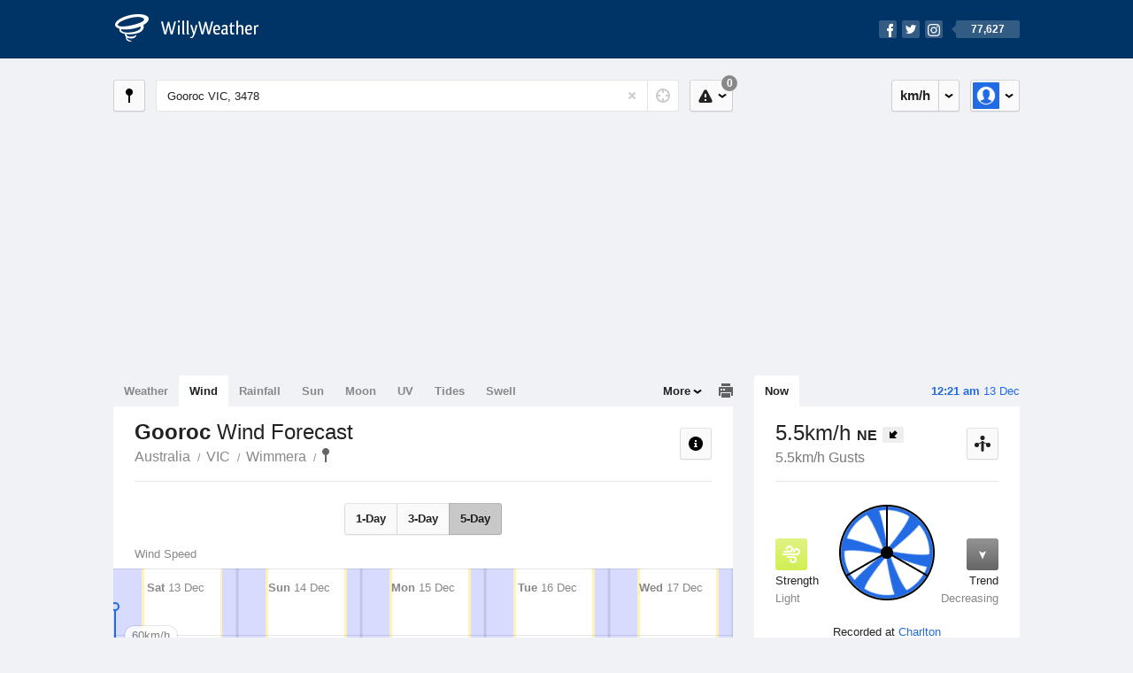

--- FILE ---
content_type: text/html; charset=UTF-8
request_url: https://wind.willyweather.com.au/vic/wimmera/gooroc.html
body_size: 12224
content:
<!doctype html><html lang="en"><head><meta charset="utf-8"><meta name="apple-itunes-app" content="app-id=592978502, app-argument=https://itunes.apple.com/au/app/weather-by-willyweather/id592978502?mt=8&amp;uo=4&amp;at=11lMKC%22"><meta property="og:url" content="https://wind.willyweather.com.au/vic/wimmera/gooroc.html"><link rel="canonical" href="https://wind.willyweather.com.au/vic/wimmera/gooroc.html"/><meta name="description" content="Gooroc wind forecast. Detailed wind speed and wind direction information as well as interactive graphs for winds"/><meta property="og:image" content="https://cdnres.willyweather.com.au/images/facebook.png"><meta property="og:image:secure_url" content="https://cdnres.willyweather.com.au/images/facebook.png"><link href="https://cdnres.willyweather.com.au/compiled/location.1.44.11.css" rel="stylesheet"><meta name="viewport" content="width=device-width,minimum-scale=1.0,maximum-scale=1.0"><link href="https://cdnres.willyweather.com.au/compiled/queries.1.44.11.css" rel="stylesheet"><link href="https://cdnres.willyweather.com.au/images/icons/apple-touch-icon-76.png" sizes="76x76" rel="apple-touch-icon-precomposed"><link href="https://cdnres.willyweather.com.au/images/icons/apple-touch-icon-120.png" sizes="120x120" rel="apple-touch-icon-precomposed"><link href="https://cdnres.willyweather.com.au/images/icons/apple-touch-icon-152.png" sizes="152x152" rel="apple-touch-icon-precomposed"><link href="https://cdnres.willyweather.com.au/images/icons/apple-touch-icon-180.png" sizes="180x180" rel="apple-touch-icon-precomposed"><link href="https://cdnres.willyweather.com.au/images/icons/favicon.ico" rel="icon"><script>
            ww = {data: {}};
            ww.isPrem = true ;
                            ww.weatherType = {code: 'wind'};
                    </script><script>
    ww.utcTimestamp = 1765545702000;
    ww.pageType = 'location';
    ww.cdn1Url = 'https://cdnres.willyweather.com.au';
    ww.location = {"id":12251,"name":"Gooroc","postcode":"3478","lat":-36.4671,"lng":143.2021,"state":"VIC","region":"Wimmera","typeId":22,"timeZoneOffset":39600};
    ww.data.weatherTargeting = {"obsWind":5,"obsTemp":24,"rainLstHr":0,"rainToday":0,"precisNextHr":"thunderstorm","swellMorn1":null,"swellAftr1":null,"swellMorn2":null,"swellAftr2":null,"windMorn1":9,"windAftr1":16,"windMorn2":18,"windAftr2":26,"precis1":"thunderstorm","precis2":"partly-cloudy","minTemp1":19,"maxTemp1":33,"minTemp2":11,"maxTemp2":26,"maxUv1":11,"maxUv2":12}</script><script>
            var gaDim = {pageType: ww.pageType};
            if (ww.weatherType) gaDim.weatherType = ww.weatherType.code;
            if (ww.location) {
                if (ww.location.state) gaDim.state = ww.location.state;
                if (ww.location.region) gaDim.region = ww.location.region;
                if (ww.location.name) {
                    gaDim.name = ww.location.name;
                    gaDim.postcode = ww.location.postcode;
                    gaDim.locationType = ww.location.typeId.toString();
                }
            }

            dataLayer = [gaDim];
        </script><title>Gooroc Wind Forecast, VIC 3478 - WillyWeather</title></head><body class="wind-view location-view minimal" data-locale="en_AU"><script>(function(w,d,s,l,i){w[l]=w[l]||[];w[l].push({'gtm.start':
                new Date().getTime(),event:'gtm.js'});var f=d.getElementsByTagName(s)[0],
                j=d.createElement(s),dl=l!='dataLayer'?'&l='+l:'';j.async=true;j.src=
                '//www.googletagmanager.com/gtm.js?id='+i+dl;f.parentNode.insertBefore(j,f);
            })(window,document,'script','dataLayer','GTM-54MN4R');
        </script><header class="super-header"><section class="hero-bar"><a href="/" class="logo" aria-label="WillyWeather Logo"><i class="icon"></i><span>WillyWeather</span></a><nav class="fly-out social"><a data-hint="Follow Us"><span class="count">77,627</span><i class="facebook"></i><i class="twitter"></i><i class="instagram"></i></a><div class="fly-out-contents"></div></nav></section></header><section class="wrapper"><div class="global-tools"><nav class="fly-out measurements"><a class="cycle button" data-hint="Cycle Units" >&nbsp;&nbsp;</a><a class="button" data-hint="Unit Settings"><i class="icon"></i></a><div class="fly-out-contents"><header><h2>Unit Settings</h2><h3>Measurement preferences are saved</h3></header><ul><li><select name="t" data-weathertype="weather" data-labels="&deg;C,&deg;F"><option selected value="c">Celsius</option><option value="f">Fahrenheit</option></select><label>Temperature</label></li><li><select name="rpm" data-weathertype="rainfall" data-labels="mm,in,pts"><option selected value="mm">mm</option><option value="in">inches</option><option value="pts">points</option></select><label>Rainfall</label></li><li><select name="sh" data-weathertype="swell" data-labels="m,ft"><option selected value="m">metres</option><option value="ft">feet</option></select><label>Swell Height</label></li><li><select name="th" data-weathertype="tides" data-labels="m,ft"><option selected value="m">metres</option><option value="ft">feet</option></select><label>Tide Height</label></li><li><select name="ws" data-weathertype="wind" data-labels="km/h,mph,m/s,knots"><option selected value="km/h">km/h</option><option value="mph">mph</option><option value="m/s">m/s</option><option value="knots">knots</option></select><label>Wind Speed</label></li><li><select name="d"><option selected value="km">kilometres</option><option value="miles">miles</option></select><label>Distance</label></li><li><select name="p"><option value="hpa">hPa</option><option value="mmhg">mmHg</option><option value="inhg">inHg</option><option value="psi">psi</option><option value="millibars">millibars</option></select><label>Pressure</label></li><li><select name="rh" data-labels="m,ft"><option selected value="m">metres</option><option value="ft">feet</option></select><label>River Height</label></li></ul></div></nav><nav class="fly-out account"><a class="button" data-hint="Account"><img src="https://cdnres.willyweather.com.au/images/gravatar.png" width="30" height="30" alt="Profile Picture"></a><div class="fly-out-contents"></div></nav></div><section class="location-bar"><a class="button close-locations" data-hint="View Locations Map" data-closest-station-modal-trigger data-closest-point-modal-mode="locations"><i class="icon"></i></a><form method="get" action="/search/search.html" class="search empty" autocomplete="off"><input type="search" name="query" placeholder="Enter Location or Postcode" value="Gooroc VIC, 3478" aria-label="Enter Location or Postcode"><a class="current-location" data-hint="Use Current Location"><span class="icon"></span></a><i class="activity-indicator"></i><button type="reset" aria-label="Reset"></button><div class="fly-out-contents results"></div></form><nav class="fly-out warnings"><a data-hint="Warnings" class="button"><i class="icon"><b class="badge">0</b></i></a><div class="fly-out-contents"></div><script>
        ww.data.warningsSummary = {areaType: 'location', id: 12251};
    </script></nav></section><figure class="ad ad-billboard" data-ad-type="billboard"></figure><section class="content"><aside class="secondary-focus"><time class="location-time"><strong class="time"></strong>&nbsp;<span class="date"></span></time><nav class="tabs"><section><a class="current" data-target="wind-spinner">Now</a></section></nav><section class="block wind-spinner"><header><h1 data-unit="km/h" data-wind-speed="1">
            5.5km/h            <strong>NE</strong><i class="direction direction-ne"></i></h1><h2>5.5km/h Gusts</h2><a class="button close-stations" data-hint="View Weather Stations Map" data-closest-station-modal-trigger data-closest-point-modal-mode="weather-stations" data-default-climate-variable-code="wind-speed"><svg class="ui-icon" viewBox="0 0 20 20" xmlns="http://www.w3.org/2000/svg"><title>icon/icon-black/weather-station</title><g fill-rule="evenodd"><circle cx="3.5" cy="11.5" r="2.5"/><circle cx="10" cy="3.5" r="2.5"/><circle cx="16.5" cy="11.5" r="2.5"/><rect x="8.5" y="7" width="3" height="12" rx="1.5"/><path d="M2.07 11.267L9.08 8l.422.906-7.006 3.268zM17.928 11.267L10.923 8l-.423.907 7.006 3.267z"/></g></svg></a></header><span class="data-bit key-light"><i class="icon"></i><h3>Strength</h3><h4>Light</h4></span><span class="data-bit trending-down"><i class="icon"></i><h3>Trend</h3><h4>Decreasing</h4></span><figure><b class="wind-blade" data-unit="1.54"></b><b class="wind-shield"></b></figure><p class="toggle-data-sources no-toggle"><span>
                            Recorded at <a href="https://www.willyweather.com.au/climate/weather-stations/94839.html?superGraph=plots:wind-speed">Charlton</a></span><time>Updated 11 mins ago (23.4km away)</time></p><script>
        ww.data.observational = {target: '.wind-spinner', template: 'wind', location: ww.location};
    </script></section><figure class="ad block ad-mrec ad-mrec1" data-ad-type="mrec1"><a class="cta nudge" href="https://www.willyweather.com.au/account/register.html">Get WillyWeather+ to remove ads</a></figure><section class="block extremes nation-level" data-expanding-module="extremes"><header><a class="cta toggle" data-view-more-button
           data-view-more-text="View More"
           data-view-less-text="View Less">View More</a><h2>Real-Time Extremes</h2></header><nav class="sub-tabs full"><a class="button" data-areatype="nation">Nation</a><a class="button" data-areatype="state" data-value="VIC">State</a><a class="button" data-areatype="region" data-value="Wimmera">Region</a></nav><ul class="icon-list"><li class="extreme-hottest"><a href="https://www.willyweather.com.au/climate/weather-stations/94316.html?superGraph=plots:temperature"><i class="icon"></i><h3>Hottest <span class="data">37.8 &deg;C</span></h3><span>Paraburdoo Airport, WA</span></a></li><li class="extreme-coldest"><a href="https://www.willyweather.com.au/climate/weather-stations/94915.html?superGraph=plots:temperature"><i class="icon"></i><h3>Coldest <span class="data">5.7 &deg;C</span></h3><span>Perisher Valley, NSW</span></a></li><li class="extreme-windiest"><a href="https://www.willyweather.com.au/climate/weather-stations/95979.html?superGraph=plots:wind-speed"><i class="icon"></i><h3>Windiest <span class="data">59.3km/h</span></h3><span>Kunanyi (Mount Wellington), TAS</span></a></li><li class="extreme-wettest"><a href="https://www.willyweather.com.au/climate/weather-stations/94128.html?superGraph=plots:rainfall"><i class="icon"></i><h3>Wettest (Last Hour) <span class="data">41.2mm</span></h3><span>Douglas River, NT</span></a></li><li class="secondary hidden extreme-most-humid"><a href="https://www.willyweather.com.au/climate/weather-stations/95729.html?superGraph=plots:humidity"><i class="icon"></i><h3>Most Humid <span class="data">100%</span></h3><span>Coffs Harbour Airport, NSW</span></a></li><li class="secondary hidden extreme-least-humid"><a href="https://www.willyweather.com.au/climate/weather-stations/94316.html?superGraph=plots:humidity"><i class="icon"></i><h3>Least Humid <span class="data">11%</span></h3><span>Paraburdoo Airport, WA</span></a></li><li class="secondary hidden extreme-highest-pressure"><a href="https://www.willyweather.com.au/climate/weather-stations/94913.html?superGraph=plots:pressure"><i class="icon"></i><h3>Highest Pressure <span class="data">1026 hPa</span></h3><span>Gelantipy, VIC</span></a></li><li class="secondary hidden extreme-lowest-pressure"><a href="https://www.willyweather.com.au/climate/weather-stations/WW000005.html?superGraph=plots:pressure"><i class="icon"></i><h3>Lowest Pressure <span class="data">925 hPa</span></h3><span>Dorrigo, NSW</span></a></li></ul><script>
        ww.data.observationalExtremes = {areaType: 'nation', state: 'VIC', region: 'Wimmera'};
    </script></section><section class="block news"><header><a class="cta" href="//www.willyweather.com.au/news.html">All News</a><h2>Australia Weather News</h2></header><ul><li><a href="//www.willyweather.com.au/news/205294/hailstorm+batters+western+nsw+as+homes+destroyed+in+bushfire.html" data-image="https://cdnmaps.willyweather.com.au/news/106134570.jpg"><time>        14h ago</time>
                                        Hailstorm batters western NSW as homes destroyed in bushfire
                                                                                    <p>Hailstorms have damaged homes in parts of western NSW as the cost of nearby bushfires continues to mount. </p></a></li><li><a href="//www.willyweather.com.au/news/205295/bureau+of+meteorology+makes+major+changes+to+%2496.5m+website+after+refresh+backlash.html"><time>        1d ago</time>
                                        Bureau of Meteorology makes major changes to $96.5m website after refresh backlash
                                                                            </a></li><li><a href="//www.willyweather.com.au/news/205296/tasmania%27s+bushfires+may+be+an+indication+of+what%27s+to+come+this+summer.html"><time>        1d ago</time>
                                        Tasmania&#039;s bushfires may be an indication of what&#039;s to come this summer
                                                                            </a></li></ul></section><figure class="ad block ad-mrec ad-mrec2" data-ad-type="mrec2"><a class="cta nudge" href="https://www.willyweather.com.au/account/register.html">Get WillyWeather+ to remove ads</a></figure><section class="block trends" data-expanding-module="trends"><header><a class="cta toggle" data-view-more-button data-view-more-text="View More" data-view-less-text="View Less">View More</a><h2>Trending Locations</h2></header><ul><li><a href="https://wind.willyweather.com.au/wa/perth/perth.html">
                                        Perth, WA 6000                </a></li><li><a href="https://wind.willyweather.com.au/vic/melbourne/melbourne.html">
                                        Melbourne, VIC 3000                </a></li><li><a href="https://wind.willyweather.com.au/sa/eyre-peninsula/port-lincoln.html">
                                        Port Lincoln, SA 5606                </a></li><li class="secondary hidden"><a href="https://wind.willyweather.com.au/nsw/sydney/sydney.html">
                                        Sydney, NSW 2000                </a></li><li class="secondary hidden"><a href="https://wind.willyweather.com.au/sa/adelaide/adelaide.html">
                                        Adelaide, SA 5000                </a></li><li class="secondary hidden"><a href="https://wind.willyweather.com.au/wa/perth/rottnest-island.html">
                                        Rottnest Island, WA 6161                </a></li><li class="secondary hidden"><a href="https://wind.willyweather.com.au/tas/hobart/hobart.html">
                                        Hobart, TAS 7000                </a></li><li class="secondary hidden"><a href="https://wind.willyweather.com.au/wa/midwest/geraldton.html">
                                        Geraldton, WA 6530                </a></li><li class="secondary hidden"><a href="https://wind.willyweather.com.au/wa/perth/garden-island.html">
                                        Garden Island, WA 6168                </a></li><li class="secondary hidden"><a href="https://wind.willyweather.com.au/wa/peel/mandurah.html">
                                        Mandurah, WA 6210                </a></li></ul></section></aside><main class="primary-focus"><nav class="tabs"><section class="primary-tabs"><a href="//www.willyweather.com.au/vic/wimmera/gooroc.html">Weather</a><a href="//wind.willyweather.com.au/vic/wimmera/gooroc.html">Wind</a><a href="//rainfall.willyweather.com.au/vic/wimmera/gooroc.html">Rainfall</a><a href="//sunrisesunset.willyweather.com.au/vic/wimmera/gooroc.html">Sun</a><a href="//moonphases.willyweather.com.au/vic/wimmera/gooroc.html">Moon</a><a href="//uv.willyweather.com.au/vic/wimmera/gooroc.html">UV</a><a href="//tides.willyweather.com.au/vic/wimmera/gooroc.html">Tides</a><a href="//swell.willyweather.com.au/vic/wimmera/gooroc.html">Swell</a></section><a class="print-tool" data-hint="Printable Overview" data-modal="overview"></a><section class="more-tabs fly-out"><a>More</a><div class="fly-out-contents"><ul><li class="hidden" data-hidden="1"><a href="//www.willyweather.com.au/vic/wimmera/gooroc.html">Weather</a></li><li class="hidden" data-hidden="1"><a href="//wind.willyweather.com.au/vic/wimmera/gooroc.html">Wind</a></li><li class="hidden" data-hidden="1"><a href="//rainfall.willyweather.com.au/vic/wimmera/gooroc.html">Rainfall</a></li><li class="hidden" data-hidden="1"><a href="//sunrisesunset.willyweather.com.au/vic/wimmera/gooroc.html">Sun</a></li><li class="hidden" data-hidden="1"><a href="//moonphases.willyweather.com.au/vic/wimmera/gooroc.html">Moon</a></li><li class="hidden" data-hidden="1"><a href="//uv.willyweather.com.au/vic/wimmera/gooroc.html">UV</a></li><li class="hidden" data-hidden="1"><a href="//tides.willyweather.com.au/vic/wimmera/gooroc.html">Tides</a></li><li class="hidden" data-hidden="1"><a href="//swell.willyweather.com.au/vic/wimmera/gooroc.html">Swell</a></li><li><a href="//www.willyweather.com.au/cameras.html" data-link="cameras" >Cameras</a></li><li><a href="//www.willyweather.com.au/climate/weather-stations.html" data-link="weather-stations">Weather Stations</a></li><li><a href="//www.willyweather.com.au/news.html">Weather News</a></li><li><a href="//www.willyweather.com.au/warnings.html">Warnings</a></li><li><a href="//www.willyweather.com.au/maps.html" data-link="maps">Maps</a></li><li><a href="//www.willyweather.com.au/graphs.html" data-link="graphs">Graphs</a></li></ul></div></section></nav><article class="view"><header class="view-header"><nav class="tools stacked-buttons"><a class="button help-info" data-hint="Help and Info"><i class="icon"></i></a></nav><h1>Gooroc        <em> Wind Forecast</em></h1><ul class="breadcrumbs"><li><a href="/">Australia</a></li><li><a href="/vic.html">VIC</a></li><li><a href="/vic/wimmera.html">Wimmera</a></li><li class="final-point"><a href="/vic/wimmera/gooroc.html">Gooroc</a></li></ul></header><nav class="sub-tabs"><a class="button" data-outlook="1">1-Day</a><a class="button" data-outlook="3">3-Day</a><a class="button" data-outlook="5">5-Day</a></nav><div class="extra-tools"><section><a data-hint="Go to Current Time" class="button current-time hidden"><i class="icon"></i></a></section></div><div class="plot-titles"><section class="plot-secondary"></section><section class="plot-primary"></section></div><figure id="" class="graph super-graph animate loading"><nav class="flippers"><a class="back"></a><a class="forward"></a></nav></figure><form><fieldset class="legend-list graph-legend" data-series="active"><legend>
            Graph Plots
            <a href="https://www.willyweather.com.au/graphs.html?graph=outlook:1,location:12251,series=order:0,id:sunrisesunset,type:forecast,series=order:1,id:wind,type:forecast,series=order:3,id:wind,type:observational" class="cta" alt="wind forecast graph">Open in Graphs</a></legend><ul class="icon-list options simple"><li data-id="wind" data-type="forecast" data-name="Wind Speed"><label><input type="checkbox" aria-labelledby="graph-plot-primary-label"><i class="icon"><svg height="24px" width="84px"><g><rect height="4" width="84" y="10" x="0"/></g><g fill-rule="evenodd" fill="none" stroke-width="1" stroke="none"><path fill="#fff" stroke="#000" d="M40,21 L40,12 L35,12 L42.5,3 L50,12 L45,12 L45,21 L40,21 Z"/></g></svg></i></label><h3 id="graph-plot-primary-label">
                    Wind Forecast <em>Bureau of Meteorology</em></h3></li><li data-id="wind" data-type="observational" data-name="Wind Speed"><label><input type="checkbox" aria-labelledby="graph-plot-secondary-label"><i class="icon"><svg height="24px" width="84px"><g><rect height="4" width="84" y="10" x="0"/></g><g fill-rule="evenodd" fill="none" stroke-width="1" stroke="none"><path fill="#fff" stroke="#000" d="M40,21 L40,12 L35,12 L42.5,3 L50,12 L45,12 L45,21 L40,21 Z"/></g></svg></i></label><h3 id="graph-plot-secondary-label">Wind Real-Time <em></em></h3></li></ul></fieldset><script>
        ww.data.graphs = [{view: {target: '.view'},
                            graph: {config: {target: '.super-graph',
                                            timestamp: ww.utcTimestamp,
                                            timeZoneOffset: ww.location.timeZoneOffset,
                                            outlook: 5,
                                            series: [{
                                                id: 'wind', type: 'forecast'
                                            }, {
                                                id: 'wind', type: 'observational'
                                            }, {
                                                id: 'sunrisesunset', type: 'forecast'
                                            }]
                                    },
                            data: {"forecastGraphs":{"wind":{"dataConfig":{"series":{"config":{"id":"wind","color":"#0094F8","lineWidth":2,"lineFill":false,"lineRenderer":"StraightLineRenderer","showPoints":true,"pointRenderer":"ArrowPointRenderer","pointFormatter":"DirectionPointFormatter"},"yAxisDataMin":7.9,"yAxisDataMax":28.8,"yAxisMin":0,"yAxisMax":80,"groups":[{"dateTime":1765584000,"points":[{"x":1765584000,"y":12.6,"direction":56,"directionText":"NE","description":"gentle","pointStyle":{"fill":"#a5de37","stroke":"#638521"}},{"x":1765587600,"y":14,"direction":53,"directionText":"NE","description":"gentle","pointStyle":{"fill":"#a5de37","stroke":"#638521"}},{"x":1765591200,"y":10.8,"direction":66,"directionText":"ENE","description":"light","pointStyle":{"fill":"#d1ef51","stroke":"#7d8f30"}},{"x":1765594800,"y":9.4,"direction":59,"directionText":"ENE","description":"light","pointStyle":{"fill":"#d1ef51","stroke":"#7d8f30"}},{"x":1765598400,"y":9.7,"direction":53,"directionText":"NE","description":"light","pointStyle":{"fill":"#d1ef51","stroke":"#7d8f30"}},{"x":1765602000,"y":10.1,"direction":42,"directionText":"NE","description":"light","pointStyle":{"fill":"#d1ef51","stroke":"#7d8f30"}},{"x":1765605600,"y":9,"direction":34,"directionText":"NE","description":"light","pointStyle":{"fill":"#d1ef51","stroke":"#7d8f30"}},{"x":1765609200,"y":9,"direction":31,"directionText":"NNE","description":"light","pointStyle":{"fill":"#d1ef51","stroke":"#7d8f30"}},{"x":1765612800,"y":9.7,"direction":24,"directionText":"NNE","description":"light","pointStyle":{"fill":"#d1ef51","stroke":"#7d8f30"}},{"x":1765616400,"y":10.4,"direction":36,"directionText":"NE","description":"light","pointStyle":{"fill":"#d1ef51","stroke":"#7d8f30"}},{"x":1765620000,"y":15.5,"direction":12,"directionText":"NNE","description":"gentle","pointStyle":{"fill":"#a5de37","stroke":"#638521"}},{"x":1765623600,"y":17.3,"direction":8,"directionText":"N","description":"gentle","pointStyle":{"fill":"#a5de37","stroke":"#638521"}},{"x":1765627200,"y":20.2,"direction":353,"directionText":"N","description":"moderate","pointStyle":{"fill":"#48ad00","stroke":"#2b6700"}},{"x":1765630800,"y":21.2,"direction":343,"directionText":"NNW","description":"moderate","pointStyle":{"fill":"#48ad00","stroke":"#2b6700"}},{"x":1765634400,"y":15.5,"direction":333,"directionText":"NNW","description":"gentle","pointStyle":{"fill":"#a5de37","stroke":"#638521"}},{"x":1765638000,"y":15.1,"direction":323,"directionText":"NW","description":"gentle","pointStyle":{"fill":"#a5de37","stroke":"#638521"}},{"x":1765641600,"y":15.1,"direction":311,"directionText":"NW","description":"gentle","pointStyle":{"fill":"#a5de37","stroke":"#638521"}},{"x":1765645200,"y":15.1,"direction":299,"directionText":"WNW","description":"gentle","pointStyle":{"fill":"#a5de37","stroke":"#638521"}},{"x":1765648800,"y":17.3,"direction":296,"directionText":"WNW","description":"gentle","pointStyle":{"fill":"#a5de37","stroke":"#638521"}},{"x":1765652400,"y":16.2,"direction":292,"directionText":"WNW","description":"gentle","pointStyle":{"fill":"#a5de37","stroke":"#638521"}},{"x":1765656000,"y":15.8,"direction":291,"directionText":"WNW","description":"gentle","pointStyle":{"fill":"#a5de37","stroke":"#638521"}},{"x":1765659600,"y":14,"direction":274,"directionText":"W","description":"gentle","pointStyle":{"fill":"#a5de37","stroke":"#638521"}},{"x":1765663200,"y":15.5,"direction":227,"directionText":"SW","description":"gentle","pointStyle":{"fill":"#a5de37","stroke":"#638521"}},{"x":1765666800,"y":15.8,"direction":201,"directionText":"SSW","description":"gentle","pointStyle":{"fill":"#a5de37","stroke":"#638521"}}]},{"dateTime":1765670400,"points":[{"x":1765670400,"y":13.3,"direction":207,"directionText":"SSW","description":"gentle","pointStyle":{"fill":"#a5de37","stroke":"#638521"}},{"x":1765674000,"y":11.9,"direction":221,"directionText":"SW","description":"light","pointStyle":{"fill":"#d1ef51","stroke":"#7d8f30"}},{"x":1765677600,"y":10.8,"direction":226,"directionText":"SW","description":"light","pointStyle":{"fill":"#d1ef51","stroke":"#7d8f30"}},{"x":1765681200,"y":11.9,"direction":232,"directionText":"SW","description":"light","pointStyle":{"fill":"#d1ef51","stroke":"#7d8f30"}},{"x":1765684800,"y":14.4,"direction":238,"directionText":"WSW","description":"gentle","pointStyle":{"fill":"#a5de37","stroke":"#638521"}},{"x":1765688400,"y":16.6,"direction":243,"directionText":"WSW","description":"gentle","pointStyle":{"fill":"#a5de37","stroke":"#638521"}},{"x":1765692000,"y":17.3,"direction":242,"directionText":"WSW","description":"gentle","pointStyle":{"fill":"#a5de37","stroke":"#638521"}},{"x":1765695600,"y":18.7,"direction":241,"directionText":"WSW","description":"gentle","pointStyle":{"fill":"#a5de37","stroke":"#638521"}},{"x":1765699200,"y":24.1,"direction":239,"directionText":"WSW","description":"moderate","pointStyle":{"fill":"#48ad00","stroke":"#2b6700"}},{"x":1765702800,"y":24.5,"direction":242,"directionText":"WSW","description":"moderate","pointStyle":{"fill":"#48ad00","stroke":"#2b6700"}},{"x":1765706400,"y":26.6,"direction":244,"directionText":"WSW","description":"moderate","pointStyle":{"fill":"#48ad00","stroke":"#2b6700"}},{"x":1765710000,"y":27.4,"direction":245,"directionText":"WSW","description":"moderate","pointStyle":{"fill":"#48ad00","stroke":"#2b6700"}},{"x":1765713600,"y":28.8,"direction":242,"directionText":"WSW","description":"fresh","pointStyle":{"fill":"#0ec1f2","stroke":"#087391"}},{"x":1765717200,"y":28.4,"direction":239,"directionText":"WSW","description":"moderate","pointStyle":{"fill":"#48ad00","stroke":"#2b6700"}},{"x":1765720800,"y":28.4,"direction":235,"directionText":"SW","description":"moderate","pointStyle":{"fill":"#48ad00","stroke":"#2b6700"}},{"x":1765724400,"y":28.4,"direction":231,"directionText":"SW","description":"moderate","pointStyle":{"fill":"#48ad00","stroke":"#2b6700"}},{"x":1765728000,"y":28.4,"direction":226,"directionText":"SW","description":"moderate","pointStyle":{"fill":"#48ad00","stroke":"#2b6700"}},{"x":1765731600,"y":28.1,"direction":221,"directionText":"SW","description":"moderate","pointStyle":{"fill":"#48ad00","stroke":"#2b6700"}},{"x":1765735200,"y":27.7,"direction":213,"directionText":"SSW","description":"moderate","pointStyle":{"fill":"#48ad00","stroke":"#2b6700"}},{"x":1765738800,"y":26.3,"direction":204,"directionText":"SSW","description":"moderate","pointStyle":{"fill":"#48ad00","stroke":"#2b6700"}},{"x":1765742400,"y":24.8,"direction":196,"directionText":"SSW","description":"moderate","pointStyle":{"fill":"#48ad00","stroke":"#2b6700"}},{"x":1765746000,"y":22,"direction":192,"directionText":"SSW","description":"moderate","pointStyle":{"fill":"#48ad00","stroke":"#2b6700"}},{"x":1765749600,"y":20.5,"direction":189,"directionText":"S","description":"moderate","pointStyle":{"fill":"#48ad00","stroke":"#2b6700"}},{"x":1765753200,"y":19.1,"direction":186,"directionText":"S","description":"gentle","pointStyle":{"fill":"#a5de37","stroke":"#638521"}}]},{"dateTime":1765756800,"points":[{"x":1765756800,"y":16.9,"direction":188,"directionText":"S","description":"gentle","pointStyle":{"fill":"#a5de37","stroke":"#638521"}},{"x":1765760400,"y":15.1,"direction":191,"directionText":"S","description":"gentle","pointStyle":{"fill":"#a5de37","stroke":"#638521"}},{"x":1765764000,"y":13.7,"direction":193,"directionText":"SSW","description":"gentle","pointStyle":{"fill":"#a5de37","stroke":"#638521"}},{"x":1765767600,"y":11.9,"direction":197,"directionText":"SSW","description":"light","pointStyle":{"fill":"#d1ef51","stroke":"#7d8f30"}},{"x":1765771200,"y":11.5,"direction":201,"directionText":"SSW","description":"light","pointStyle":{"fill":"#d1ef51","stroke":"#7d8f30"}},{"x":1765774800,"y":10.4,"direction":204,"directionText":"SSW","description":"light","pointStyle":{"fill":"#d1ef51","stroke":"#7d8f30"}},{"x":1765778400,"y":11.2,"direction":202,"directionText":"SSW","description":"light","pointStyle":{"fill":"#d1ef51","stroke":"#7d8f30"}},{"x":1765782000,"y":12.6,"direction":199,"directionText":"SSW","description":"gentle","pointStyle":{"fill":"#a5de37","stroke":"#638521"}},{"x":1765785600,"y":17.6,"direction":196,"directionText":"SSW","description":"gentle","pointStyle":{"fill":"#a5de37","stroke":"#638521"}},{"x":1765789200,"y":18,"direction":195,"directionText":"SSW","description":"gentle","pointStyle":{"fill":"#a5de37","stroke":"#638521"}},{"x":1765792800,"y":19.8,"direction":194,"directionText":"SSW","description":"moderate","pointStyle":{"fill":"#48ad00","stroke":"#2b6700"}},{"x":1765796400,"y":18.7,"direction":193,"directionText":"SSW","description":"gentle","pointStyle":{"fill":"#a5de37","stroke":"#638521"}},{"x":1765800000,"y":19.4,"direction":193,"directionText":"SSW","description":"gentle","pointStyle":{"fill":"#a5de37","stroke":"#638521"}},{"x":1765803600,"y":19.4,"direction":193,"directionText":"SSW","description":"gentle","pointStyle":{"fill":"#a5de37","stroke":"#638521"}},{"x":1765807200,"y":19.4,"direction":193,"directionText":"SSW","description":"gentle","pointStyle":{"fill":"#a5de37","stroke":"#638521"}},{"x":1765810800,"y":20.2,"direction":191,"directionText":"S","description":"moderate","pointStyle":{"fill":"#48ad00","stroke":"#2b6700"}},{"x":1765814400,"y":20.5,"direction":189,"directionText":"S","description":"moderate","pointStyle":{"fill":"#48ad00","stroke":"#2b6700"}},{"x":1765818000,"y":20.9,"direction":187,"directionText":"S","description":"moderate","pointStyle":{"fill":"#48ad00","stroke":"#2b6700"}},{"x":1765821600,"y":21.6,"direction":182,"directionText":"S","description":"moderate","pointStyle":{"fill":"#48ad00","stroke":"#2b6700"}},{"x":1765825200,"y":22,"direction":177,"directionText":"S","description":"moderate","pointStyle":{"fill":"#48ad00","stroke":"#2b6700"}},{"x":1765828800,"y":20.9,"direction":172,"directionText":"S","description":"moderate","pointStyle":{"fill":"#48ad00","stroke":"#2b6700"}},{"x":1765832400,"y":18.4,"direction":170,"directionText":"S","description":"gentle","pointStyle":{"fill":"#a5de37","stroke":"#638521"}},{"x":1765836000,"y":18,"direction":168,"directionText":"SSE","description":"gentle","pointStyle":{"fill":"#a5de37","stroke":"#638521"}},{"x":1765839600,"y":17.3,"direction":166,"directionText":"SSE","description":"gentle","pointStyle":{"fill":"#a5de37","stroke":"#638521"}}]},{"dateTime":1765843200,"points":[{"x":1765843200,"y":16.2,"direction":165,"directionText":"SSE","description":"gentle","pointStyle":{"fill":"#a5de37","stroke":"#638521"}},{"x":1765846800,"y":15.1,"direction":164,"directionText":"SSE","description":"gentle","pointStyle":{"fill":"#a5de37","stroke":"#638521"}},{"x":1765850400,"y":14.4,"direction":163,"directionText":"SSE","description":"gentle","pointStyle":{"fill":"#a5de37","stroke":"#638521"}},{"x":1765854000,"y":13.7,"direction":163,"directionText":"SSE","description":"gentle","pointStyle":{"fill":"#a5de37","stroke":"#638521"}},{"x":1765857600,"y":14,"direction":164,"directionText":"SSE","description":"gentle","pointStyle":{"fill":"#a5de37","stroke":"#638521"}},{"x":1765861200,"y":13.7,"direction":165,"directionText":"SSE","description":"gentle","pointStyle":{"fill":"#a5de37","stroke":"#638521"}},{"x":1765864800,"y":13.7,"direction":162,"directionText":"SSE","description":"gentle","pointStyle":{"fill":"#a5de37","stroke":"#638521"}},{"x":1765868400,"y":14,"direction":159,"directionText":"SSE","description":"gentle","pointStyle":{"fill":"#a5de37","stroke":"#638521"}},{"x":1765872000,"y":18,"direction":154,"directionText":"SSE","description":"gentle","pointStyle":{"fill":"#a5de37","stroke":"#638521"}},{"x":1765875600,"y":16.9,"direction":148,"directionText":"SSE","description":"gentle","pointStyle":{"fill":"#a5de37","stroke":"#638521"}},{"x":1765879200,"y":17.3,"direction":142,"directionText":"SE","description":"gentle","pointStyle":{"fill":"#a5de37","stroke":"#638521"}},{"x":1765882800,"y":15.1,"direction":135,"directionText":"SE","description":"gentle","pointStyle":{"fill":"#a5de37","stroke":"#638521"}},{"x":1765886400,"y":13.7,"direction":134,"directionText":"SE","description":"gentle","pointStyle":{"fill":"#a5de37","stroke":"#638521"}},{"x":1765890000,"y":12.6,"direction":133,"directionText":"SE","description":"gentle","pointStyle":{"fill":"#a5de37","stroke":"#638521"}},{"x":1765893600,"y":11.9,"direction":133,"directionText":"SE","description":"light","pointStyle":{"fill":"#d1ef51","stroke":"#7d8f30"}},{"x":1765897200,"y":12.2,"direction":132,"directionText":"SE","description":"light","pointStyle":{"fill":"#d1ef51","stroke":"#7d8f30"}},{"x":1765900800,"y":12.6,"direction":131,"directionText":"SE","description":"gentle","pointStyle":{"fill":"#a5de37","stroke":"#638521"}},{"x":1765904400,"y":12.2,"direction":131,"directionText":"SE","description":"light","pointStyle":{"fill":"#d1ef51","stroke":"#7d8f30"}},{"x":1765908000,"y":13.7,"direction":129,"directionText":"SE","description":"gentle","pointStyle":{"fill":"#a5de37","stroke":"#638521"}},{"x":1765911600,"y":14,"direction":127,"directionText":"SE","description":"gentle","pointStyle":{"fill":"#a5de37","stroke":"#638521"}},{"x":1765915200,"y":13.3,"direction":126,"directionText":"SE","description":"gentle","pointStyle":{"fill":"#a5de37","stroke":"#638521"}},{"x":1765918800,"y":13,"direction":127,"directionText":"SE","description":"gentle","pointStyle":{"fill":"#a5de37","stroke":"#638521"}},{"x":1765922400,"y":14.4,"direction":127,"directionText":"SE","description":"gentle","pointStyle":{"fill":"#a5de37","stroke":"#638521"}},{"x":1765926000,"y":15.5,"direction":127,"directionText":"SE","description":"gentle","pointStyle":{"fill":"#a5de37","stroke":"#638521"}}]},{"dateTime":1765929600,"points":[{"x":1765929600,"y":14.4,"direction":127,"directionText":"SE","description":"gentle","pointStyle":{"fill":"#a5de37","stroke":"#638521"}},{"x":1765933200,"y":12.6,"direction":126,"directionText":"SE","description":"gentle","pointStyle":{"fill":"#a5de37","stroke":"#638521"}},{"x":1765936800,"y":11.9,"direction":120,"directionText":"ESE","description":"light","pointStyle":{"fill":"#d1ef51","stroke":"#7d8f30"}},{"x":1765940400,"y":11.5,"direction":117,"directionText":"ESE","description":"light","pointStyle":{"fill":"#d1ef51","stroke":"#7d8f30"}},{"x":1765944000,"y":11.9,"direction":113,"directionText":"ESE","description":"light","pointStyle":{"fill":"#d1ef51","stroke":"#7d8f30"}},{"x":1765947600,"y":11.9,"direction":109,"directionText":"ESE","description":"light","pointStyle":{"fill":"#d1ef51","stroke":"#7d8f30"}},{"x":1765951200,"y":11.2,"direction":103,"directionText":"ESE","description":"light","pointStyle":{"fill":"#d1ef51","stroke":"#7d8f30"}},{"x":1765954800,"y":10.8,"direction":97,"directionText":"E","description":"light","pointStyle":{"fill":"#d1ef51","stroke":"#7d8f30"}},{"x":1765958400,"y":13.7,"direction":89,"directionText":"E","description":"gentle","pointStyle":{"fill":"#a5de37","stroke":"#638521"}},{"x":1765962000,"y":13.7,"direction":73,"directionText":"ENE","description":"gentle","pointStyle":{"fill":"#a5de37","stroke":"#638521"}},{"x":1765965600,"y":15.1,"direction":54,"directionText":"NE","description":"gentle","pointStyle":{"fill":"#a5de37","stroke":"#638521"}},{"x":1765969200,"y":13.3,"direction":35,"directionText":"NE","description":"gentle","pointStyle":{"fill":"#a5de37","stroke":"#638521"}},{"x":1765972800,"y":12.2,"direction":21,"directionText":"NNE","description":"light","pointStyle":{"fill":"#d1ef51","stroke":"#7d8f30"}},{"x":1765976400,"y":11.9,"direction":9,"directionText":"N","description":"light","pointStyle":{"fill":"#d1ef51","stroke":"#7d8f30"}},{"x":1765980000,"y":11.2,"direction":0,"directionText":"N","description":"light","pointStyle":{"fill":"#d1ef51","stroke":"#7d8f30"}},{"x":1765983600,"y":10.8,"direction":359,"directionText":"N","description":"light","pointStyle":{"fill":"#d1ef51","stroke":"#7d8f30"}},{"x":1765987200,"y":10.8,"direction":360,"directionText":"N","description":"light","pointStyle":{"fill":"#d1ef51","stroke":"#7d8f30"}},{"x":1765990800,"y":10.1,"direction":360,"directionText":"N","description":"light","pointStyle":{"fill":"#d1ef51","stroke":"#7d8f30"}},{"x":1765994400,"y":10.1,"direction":360,"directionText":"N","description":"light","pointStyle":{"fill":"#d1ef51","stroke":"#7d8f30"}},{"x":1765998000,"y":9.4,"direction":1,"directionText":"N","description":"light","pointStyle":{"fill":"#d1ef51","stroke":"#7d8f30"}},{"x":1766001600,"y":7.9,"direction":1,"directionText":"N","description":"light","pointStyle":{"fill":"#d1ef51","stroke":"#7d8f30"}},{"x":1766005200,"y":7.9,"direction":8,"directionText":"N","description":"light","pointStyle":{"fill":"#d1ef51","stroke":"#7d8f30"}},{"x":1766008800,"y":9,"direction":51,"directionText":"NE","description":"light","pointStyle":{"fill":"#d1ef51","stroke":"#7d8f30"}},{"x":1766012400,"y":9.7,"direction":62,"directionText":"ENE","description":"light","pointStyle":{"fill":"#d1ef51","stroke":"#7d8f30"}}]},{"dateTime":1766016000,"points":[{"x":1766016000,"y":10.1,"direction":62,"directionText":"ENE","description":"light","pointStyle":{"fill":"#d1ef51","stroke":"#7d8f30"}},{"x":1766019600,"y":10.1,"direction":64,"directionText":"ENE","description":"light","pointStyle":{"fill":"#d1ef51","stroke":"#7d8f30"}},{"x":1766023200,"y":10.8,"direction":64,"directionText":"ENE","description":"light","pointStyle":{"fill":"#d1ef51","stroke":"#7d8f30"}},{"x":1766026800,"y":10.4,"direction":63,"directionText":"ENE","description":"light","pointStyle":{"fill":"#d1ef51","stroke":"#7d8f30"}},{"x":1766030400,"y":10.8,"direction":62,"directionText":"ENE","description":"light","pointStyle":{"fill":"#d1ef51","stroke":"#7d8f30"}},{"x":1766034000,"y":10.8,"direction":63,"directionText":"ENE","description":"light","pointStyle":{"fill":"#d1ef51","stroke":"#7d8f30"}},{"x":1766037600,"y":10.1,"direction":62,"directionText":"ENE","description":"light","pointStyle":{"fill":"#d1ef51","stroke":"#7d8f30"}},{"x":1766041200,"y":9.7,"direction":58,"directionText":"ENE","description":"light","pointStyle":{"fill":"#d1ef51","stroke":"#7d8f30"}},{"x":1766044800,"y":11.5,"direction":55,"directionText":"NE","description":"light","pointStyle":{"fill":"#d1ef51","stroke":"#7d8f30"}},{"x":1766048400,"y":12.6,"direction":35,"directionText":"NE","description":"gentle","pointStyle":{"fill":"#a5de37","stroke":"#638521"}},{"x":1766052000,"y":15.1,"direction":4,"directionText":"N","description":"gentle","pointStyle":{"fill":"#a5de37","stroke":"#638521"}},{"x":1766055600,"y":15.1,"direction":343,"directionText":"NNW","description":"gentle","pointStyle":{"fill":"#a5de37","stroke":"#638521"}},{"x":1766059200,"y":14.4,"direction":333,"directionText":"NNW","description":"gentle","pointStyle":{"fill":"#a5de37","stroke":"#638521"}},{"x":1766062800,"y":14,"direction":323,"directionText":"NW","description":"gentle","pointStyle":{"fill":"#a5de37","stroke":"#638521"}},{"x":1766066400,"y":13.7,"direction":312,"directionText":"NW","description":"gentle","pointStyle":{"fill":"#a5de37","stroke":"#638521"}},{"x":1766070000,"y":13.7,"direction":299,"directionText":"WNW","description":"gentle","pointStyle":{"fill":"#a5de37","stroke":"#638521"}},{"x":1766073600,"y":14,"direction":289,"directionText":"WNW","description":"gentle","pointStyle":{"fill":"#a5de37","stroke":"#638521"}},{"x":1766077200,"y":13,"direction":281,"directionText":"W","description":"gentle","pointStyle":{"fill":"#a5de37","stroke":"#638521"}},{"x":1766080800,"y":14.4,"direction":273,"directionText":"W","description":"gentle","pointStyle":{"fill":"#a5de37","stroke":"#638521"}},{"x":1766084400,"y":15.1,"direction":257,"directionText":"WSW","description":"gentle","pointStyle":{"fill":"#a5de37","stroke":"#638521"}},{"x":1766088000,"y":14.8,"direction":215,"directionText":"SW","description":"gentle","pointStyle":{"fill":"#a5de37","stroke":"#638521"}},{"x":1766091600,"y":14.4,"direction":167,"directionText":"SSE","description":"gentle","pointStyle":{"fill":"#a5de37","stroke":"#638521"}},{"x":1766095200,"y":15.5,"direction":147,"directionText":"SSE","description":"gentle","pointStyle":{"fill":"#a5de37","stroke":"#638521"}},{"x":1766098800,"y":16.9,"direction":144,"directionText":"SE","description":"gentle","pointStyle":{"fill":"#a5de37","stroke":"#638521"}}]},{"dateTime":1766102400,"points":[{"x":1766102400,"y":15.1,"direction":143,"directionText":"SE","description":"gentle","pointStyle":{"fill":"#a5de37","stroke":"#638521"}},{"x":1766106000,"y":13.7,"direction":142,"directionText":"SE","description":"gentle","pointStyle":{"fill":"#a5de37","stroke":"#638521"}},{"x":1766109600,"y":12.6,"direction":140,"directionText":"SE","description":"gentle","pointStyle":{"fill":"#a5de37","stroke":"#638521"}},{"x":1766113200,"y":11.5,"direction":137,"directionText":"SE","description":"light","pointStyle":{"fill":"#d1ef51","stroke":"#7d8f30"}},{"x":1766116800,"y":11.5,"direction":135,"directionText":"SE","description":"light","pointStyle":{"fill":"#d1ef51","stroke":"#7d8f30"}},{"x":1766120400,"y":10.8,"direction":134,"directionText":"SE","description":"light","pointStyle":{"fill":"#d1ef51","stroke":"#7d8f30"}},{"x":1766124000,"y":10.1,"direction":135,"directionText":"SE","description":"light","pointStyle":{"fill":"#d1ef51","stroke":"#7d8f30"}},{"x":1766127600,"y":10.1,"direction":134,"directionText":"SE","description":"light","pointStyle":{"fill":"#d1ef51","stroke":"#7d8f30"}},{"x":1766131200,"y":12.2,"direction":116,"directionText":"ESE","description":"light","pointStyle":{"fill":"#d1ef51","stroke":"#7d8f30"}},{"x":1766134800,"y":13,"direction":327,"directionText":"NNW","description":"gentle","pointStyle":{"fill":"#a5de37","stroke":"#638521"}},{"x":1766138400,"y":14.4,"direction":315,"directionText":"NW","description":"gentle","pointStyle":{"fill":"#a5de37","stroke":"#638521"}},{"x":1766142000,"y":13.7,"direction":301,"directionText":"WNW","description":"gentle","pointStyle":{"fill":"#a5de37","stroke":"#638521"}},{"x":1766145600,"y":13.7,"direction":283,"directionText":"WNW","description":"gentle","pointStyle":{"fill":"#a5de37","stroke":"#638521"}},{"x":1766149200,"y":14.4,"direction":268,"directionText":"W","description":"gentle","pointStyle":{"fill":"#a5de37","stroke":"#638521"}},{"x":1766152800,"y":15.1,"direction":255,"directionText":"WSW","description":"gentle","pointStyle":{"fill":"#a5de37","stroke":"#638521"}},{"x":1766156400,"y":15.8,"direction":248,"directionText":"WSW","description":"gentle","pointStyle":{"fill":"#a5de37","stroke":"#638521"}},{"x":1766160000,"y":16.9,"direction":241,"directionText":"WSW","description":"gentle","pointStyle":{"fill":"#a5de37","stroke":"#638521"}},{"x":1766163600,"y":16.6,"direction":236,"directionText":"SW","description":"gentle","pointStyle":{"fill":"#a5de37","stroke":"#638521"}},{"x":1766167200,"y":16.9,"direction":231,"directionText":"SW","description":"gentle","pointStyle":{"fill":"#a5de37","stroke":"#638521"}},{"x":1766170800,"y":16.9,"direction":223,"directionText":"SW","description":"gentle","pointStyle":{"fill":"#a5de37","stroke":"#638521"}},{"x":1766174400,"y":15.5,"direction":205,"directionText":"SSW","description":"gentle","pointStyle":{"fill":"#a5de37","stroke":"#638521"}},{"x":1766178000,"y":14,"direction":173,"directionText":"S","description":"gentle","pointStyle":{"fill":"#a5de37","stroke":"#638521"}},{"x":1766181600,"y":14,"direction":153,"directionText":"SSE","description":"gentle","pointStyle":{"fill":"#a5de37","stroke":"#638521"}},{"x":1766185200,"y":14.4,"direction":144,"directionText":"SE","description":"gentle","pointStyle":{"fill":"#a5de37","stroke":"#638521"}}]}],"controlPoints":{"pre":{"x":1765580400,"y":11.5,"direction":60,"directionText":"ENE","description":"light","pointStyle":{"fill":"#d1ef51","stroke":"#7d8f30"}},"post":{"x":1766188800,"y":13.3,"direction":141,"directionText":"SE","description":"gentle","pointStyle":{"fill":"#a5de37","stroke":"#638521"}}},"controlPoint":null},"xAxisMin":1765584000,"xAxisMax":1766188799},"carousel":{"size":12,"start":5},"units":{"speed":"km\/h"},"issueDateTime":"2025-12-12 23:33:59","nextIssueDateTime":"2025-12-13 11:33:59"},"swell-height":null,"sunrisesunset":{"dataConfig":{"series":{"config":{"id":"sunrisesunset","lineFill":true,"lineRenderer":"StraightLineRenderer","showPoints":false,"pointRenderer":"SunriseSunsetPointRenderer","pointFormatter":"SunriseSunsetPointFormatter"},"yAxisDataMin":null,"yAxisDataMax":null,"yAxisMin":null,"yAxisMax":null,"groups":[{"dateTime":1765584000,"points":[{"x":1765603944,"description":"First Light","type":"first-light"},{"x":1765605762,"description":"Sunrise","type":"sunrise"},{"x":1765658392,"description":"Sunset","type":"sunset"},{"x":1765660209,"description":"Last Light","type":"last-light"}]},{"dateTime":1765670400,"points":[{"x":1765690357,"description":"First Light","type":"first-light"},{"x":1765692176,"description":"Sunrise","type":"sunrise"},{"x":1765744834,"description":"Sunset","type":"sunset"},{"x":1765746654,"description":"Last Light","type":"last-light"}]},{"dateTime":1765756800,"points":[{"x":1765776771,"description":"First Light","type":"first-light"},{"x":1765778592,"description":"Sunrise","type":"sunrise"},{"x":1765831275,"description":"Sunset","type":"sunset"},{"x":1765833096,"description":"Last Light","type":"last-light"}]},{"dateTime":1765843200,"points":[{"x":1765863189,"description":"First Light","type":"first-light"},{"x":1765865011,"description":"Sunrise","type":"sunrise"},{"x":1765917715,"description":"Sunset","type":"sunset"},{"x":1765919537,"description":"Last Light","type":"last-light"}]},{"dateTime":1765929600,"points":[{"x":1765949608,"description":"First Light","type":"first-light"},{"x":1765951431,"description":"Sunrise","type":"sunrise"},{"x":1766004153,"description":"Sunset","type":"sunset"},{"x":1766005976,"description":"Last Light","type":"last-light"}]},{"dateTime":1766016000,"points":[{"x":1766036029,"description":"First Light","type":"first-light"},{"x":1766037853,"description":"Sunrise","type":"sunrise"},{"x":1766090589,"description":"Sunset","type":"sunset"},{"x":1766092414,"description":"Last Light","type":"last-light"}]},{"dateTime":1766102400,"points":[{"x":1766122453,"description":"First Light","type":"first-light"},{"x":1766124278,"description":"Sunrise","type":"sunrise"},{"x":1766177024,"description":"Sunset","type":"sunset"},{"x":1766178849,"description":"Last Light","type":"last-light"}]}],"controlPoints":{"pre":null,"post":null},"controlPoint":null},"xAxisMin":1765584000,"xAxisMax":1766188799},"carousel":{"size":1096,"start":713}}},"observationalGraphs":{"wind":{"dataConfig":{"series":{"config":{"id":"wind","color":"#0094F8","lineWidth":2,"lineFill":false,"lineRenderer":"StraightLineRenderer","showPoints":true,"pointRenderer":"ArrowPointRenderer","pointFormatter":"DirectionPointFormatter"},"yAxisDataMin":5.5,"yAxisDataMax":7.4,"yAxisMin":0,"yAxisMax":80,"groups":[{"dateTime":1765584000,"points":[{"x":1765584000,"y":7.4,"direction":22,"directionText":"NNE","description":"light","pointStyle":{"fill":"#d1ef51","stroke":"#7d8f30"}},{"x":1765584600,"y":5.5,"direction":43,"directionText":"NE","description":"light","pointStyle":{"fill":"#d1ef51","stroke":"#7d8f30"}}]}],"controlPoints":{"pre":{"x":1765580400,"y":7.4,"direction":52,"directionText":"NE","description":"light","pointStyle":{"fill":"#d1ef51","stroke":"#7d8f30"}},"post":null},"controlPoint":null},"xAxisMin":1765584000,"xAxisMax":1766275199},"carousel":{"size":3,"start":3},"units":{"speed":"km\/h"},"issueDateTime":"2025-12-12 13:10:00","provider":{"id":409,"name":"Charlton","lat":-36.285,"lng":143.334,"distance":23.4,"units":{"distance":"km"}}}},"location":{"id":12251,"name":"Gooroc","displayName":"Gooroc","region":"Wimmera","state":"VIC","postcode":"3478","timeZone":"Australia\/Melbourne","timeZoneOffset":39600,"lat":-36.4671,"lng":143.2021,"typeId":22,"distance":null,"dataMappings":{"regionPrecis":"region_precis-bom-town-daily-vic_pw002","marineRegionPrecis":null,"fireRegionPrecis":"fire_region_precis-bom-town-daily-vic_fw002","mapOverlays":{"1":{"id":95,"name":"Rainbow"},"5":{"id":95,"name":"Rainbow"},"3":{"id":0,"name":"National"},"4":{"id":78,"name":"National"},"100":{"id":80,"name":"National"}},"cameras":null,"statistics":{"temperature":{"id":409,"distance":23},"rainfall":{"id":409,"distance":23},"wind":{"id":409,"distance":23}}}}}}}]
    </script></form><small class="update-stamp"><strong>Gooroc</strong> wind forecast issued yesterday at <time>11:33 pm.</time> Next forecast at approx. <time>11:33 am.</time></small><section class="stats-summary block"><h2><strong> Gooroc </strong> Wind Statistics <a class="cta" href="https://www.willyweather.com.au/climate/weather-stations/080128.html?superGraph=plots:wind-speed">View More</a></h2><div class="graph-thumb"><h3><strong>December</strong> Wind</h3><h4>Charlton (23km)</h4><figure class="graph-wind"></figure><nav class="sub-tabs full"><a class="button" data-target="annual">2025</a><a class="button" data-target="previous-month">November</a><a class="button current" data-target="current-month">December</a></nav><ul class="icon-list static"><li class="stats-wind key-near-gale direction-nw current-month"><span><i class="icon"></i><h3>Strongest <em>4 December, 2025</em></h3><span>53.6km/h NW</span></span></li><li class="stats-wind key-light wind-average current-month"><span><i class="icon"></i><h3>Average <em>December</em></h3><span>11km/h</span></span></li><li class="stats-wind key-gale direction-nw hidden previous-month"><span><i class="icon"></i><h3>Strongest <em>7 November, 2025</em></h3><span>68.4km/h NW</span></span></li><li class="stats-wind key-light wind-average hidden previous-month"><span><i class="icon"></i><h3>Average <em>November</em></h3><span>12.1km/h</span></span></li><li class="stats-wind key-strong-gale direction-w hidden annual"><span><i class="icon"></i><h3>Strongest <em>22 October, 2025</em></h3><span>79.6km/h W</span></span></li><li class="stats-wind key-light wind-average hidden annual"><span><i class="icon"></i><h3>Average <em>2025</em></h3><span>10.2km/h</span></span></li></ul></div><div class="graph-thumb hidden" data-target="wind-stats"><nav class="stacked-buttons" data-target="wind"><a class="button view-rose" data-hint="Wind Rose"><i class="icon"></i></a><a class="button view-graph current" data-hint="Wind Graph"><i class="icon"></i></a></nav><h3><strong>Climate</strong> (2010&ndash;Present)</h3><h4>Charlton (23km)</h4><figure class="graph-wind-climate"></figure><a class="up-sell widgets"><strong>Take a look at our website widgets</strong><em>Available free! <span class="cta">Find Out More</span></em></a><ul class="icon-list static"><li class="stats-wind key-strong-gale direction-nw"><span><i class="icon"></i><h3>Strongest <em>13 February, 2024</em></h3><span>83.2km/h NW</span></span></li><li class="stats-wind key-light wind-average"><span><i class="icon"></i><h3>Average <em>2020&ndash;2025</em></h3><span>10.4km/h</span></span></li></ul></div><div class="graph-thumb graph-thumb-radial" data-target="rose-annual"><nav class="stacked-buttons" data-target="wind"><a class="button view-rose current" data-hint="Wind Rose"><i class="icon"></i></a><a class="button view-graph" data-hint="Wind Graph"><i class="icon"></i></a></nav><h3><strong>Wind Rose</strong></h3><nav class="fly-out"><a>Annual (5 Year Average)</a><div class="fly-out-contents"><ul><li class="current"><a data-target="rose-annual"><em>5 Year Average</em> Annual</a></li><li><a data-target="rose-month"><em>5 Year Average</em> December</a></li></ul></div></nav><figure class="graph-rose"><div class="ticks"><b class="tick-1">17.5%</b><b class="tick-2">10%</b><b class="tick-3">2.5%</b></div><div class="ticks ticks-directional"></div></figure><div class="rose-key"><strong>Calm</strong><strong>Strong</strong><ul class="rose-key-range"><li class="key-calm" style="width: 11.04%"
                            data-hint-touch data-hint="11.04% (Calm 0&ndash;1.1km/h)"></li><li class="key-light" style="width: 50.42%"
                            data-hint-touch data-hint="50.42% (Light 1.1&ndash;12.6km/h)"></li><li class="key-gentle" style="width: 31.16%"
                            data-hint-touch data-hint="31.16% (Gentle 12.6&ndash;19.8km/h)"></li><li class="key-moderate" style="width: 7.04%"
                            data-hint-touch data-hint="7.04% (Moderate 19.8&ndash;28.8km/h)"></li><li class="key-fresh" style="width: 0.33%"
                            data-hint-touch data-hint="0.33% (Fresh 28.8&ndash;38.9km/h)"></li><li class="key-strong" style="width: 0.01%"
                            data-hint-touch data-hint="0.01% (Strong 38.9&ndash;50km/h)"></li></ul></div></div><div class="graph-thumb graph-thumb-radial hidden" data-target="rose-month"><nav class="stacked-buttons" data-target="wind"><a class="button view-rose current" data-hint="Wind Rose"><i class="icon"></i></a><a class="button view-graph" data-hint="Wind Graph"><i class="icon"></i></a></nav><h3><strong>December Wind Rose</strong></h3><nav class="fly-out"><a>December (5 Year Average)</a><div class="fly-out-contents"><ul><li><a data-target="rose-annual"><em>5 Year Average</em> Annual</a></li><li class="current"><a data-target="rose-month"><em>5 Year Average</em> December</a></li></ul></div></nav><figure class="graph-rose"><div class="ticks"><b class="tick-1">17.5%</b><b class="tick-2">10%</b><b class="tick-3">2.5%</b></div><div class="ticks ticks-directional"></div></figure><div class="rose-key"><strong>Calm</strong><strong>Strong</strong><ul class="rose-key-range"><li class="key-calm" style="width: 4.61%"
                            data-hint="4.61% (Calm  0  -  1.1  km/h )"></li><li class="key-light" style="width: 46.6%"
                            data-hint="46.6% (Light  1.1  -  12.6  km/h )"></li><li class="key-gentle" style="width: 38.1%"
                            data-hint="38.1% (Gentle  12.6  -  19.8  km/h )"></li><li class="key-moderate" style="width: 9.99%"
                            data-hint="9.99% (Moderate  19.8  -  28.8  km/h )"></li><li class="key-fresh" style="width: 0.67%"
                            data-hint="0.67% (Fresh  28.8  -  38.9  km/h )"></li><li class="key-strong" style="width: 0.03%"
                            data-hint="0.03% (Strong  38.9  -  50  km/h )"></li></ul></div></div></section><script>
    ww.data.climateGraph = {"series":[{"type":"column","data":[{"x":0,"y":38.3,"tooltip":"Avg Max 38.3km\/h"},{"x":1,"y":37.2,"tooltip":"Avg Max 37.2km\/h"},{"x":2,"y":33.6,"tooltip":"Avg Max 33.6km\/h"},{"x":3,"y":30.1,"tooltip":"Avg Max 30.1km\/h"},{"x":4,"y":28.8,"tooltip":"Avg Max 28.8km\/h"},{"x":5,"y":29.8,"tooltip":"Avg Max 29.8km\/h"},{"x":6,"y":31.2,"tooltip":"Avg Max 31.2km\/h"},{"x":7,"y":30.9,"tooltip":"Avg Max 30.9km\/h"},{"x":8,"y":34.8,"tooltip":"Avg Max 34.8km\/h"},{"x":9,"y":37.9,"tooltip":"Avg Max 37.9km\/h"},{"x":10,"y":37.3,"tooltip":"Avg Max 37.3km\/h"},{"x":11,"y":39.5,"tooltip":"Avg Max 39.5km\/h"}]},{"type":"line","data":[{"x":0,"y":12.4,"tooltip":"Avg 12.4km\/h"},{"x":1,"y":12.2,"tooltip":"Avg 12.2km\/h"},{"x":2,"y":10.5,"tooltip":"Avg 10.5km\/h"},{"x":3,"y":8.6,"tooltip":"Avg 8.6km\/h"},{"x":4,"y":7.9,"tooltip":"Avg 7.9km\/h"},{"x":5,"y":9.6,"tooltip":"Avg 9.6km\/h"},{"x":6,"y":9.5,"tooltip":"Avg 9.5km\/h"},{"x":7,"y":9.1,"tooltip":"Avg 9.1km\/h"},{"x":8,"y":10.5,"tooltip":"Avg 10.5km\/h"},{"x":9,"y":11,"tooltip":"Avg 11km\/h"},{"x":10,"y":11.5,"tooltip":"Avg 11.5km\/h"},{"x":11,"y":12.5,"tooltip":"Avg 12.5km\/h"}]}],"min":0,"max":60,"currentMonth":12};
    ww.data.statisticsGraph = {"series":[{"type":"line","data":[{"x":0,"y":15.5,"tooltip":"Avg 15.5km\/h"},{"x":1,"y":9.4,"tooltip":"Avg 9.4km\/h"},{"x":2,"y":10.1,"tooltip":"Avg 10.1km\/h"},{"x":3,"y":16.6,"tooltip":"Avg 16.6km\/h"},{"x":4,"y":10.8,"tooltip":"Avg 10.8km\/h"},{"x":5,"y":11.9,"tooltip":"Avg 11.9km\/h"},{"x":6,"y":7.9,"tooltip":"Avg 7.9km\/h"},{"x":7,"y":10.1,"tooltip":"Avg 10.1km\/h"},{"x":8,"y":9.7,"tooltip":"Avg 9.7km\/h"},{"x":9,"y":8.3,"tooltip":"Avg 8.3km\/h"},{"x":10,"y":11.2,"tooltip":"Avg 11.2km\/h"},{"x":11,"y":12.2,"tooltip":"Avg 12.2km\/h"}]},{"type":"line","data":[{"x":0,"y":46.4,"tooltip":"Max 46.4km\/h"},{"x":1,"y":33.5,"tooltip":"Max 33.5km\/h"},{"x":2,"y":40.7,"tooltip":"Max 40.7km\/h"},{"x":3,"y":53.6,"tooltip":"Max 53.6km\/h"},{"x":4,"y":42.5,"tooltip":"Max 42.5km\/h"},{"x":5,"y":48.2,"tooltip":"Max 48.2km\/h"},{"x":6,"y":38.9,"tooltip":"Max 38.9km\/h"},{"x":7,"y":46.4,"tooltip":"Max 46.4km\/h"},{"x":8,"y":33.5,"tooltip":"Max 33.5km\/h"},{"x":9,"y":25.9,"tooltip":"Max 25.9km\/h"},{"x":10,"y":33.5,"tooltip":"Max 33.5km\/h"},{"x":11,"y":null,"tooltip":"Max km\/h"}]}],"min":0,"max":100,"currentDay":13,"daysInMonth":31,"climateConfig":{"low":12.5,"high":39.5,"lowTooltip":"Avg 12.5km\/h","highTooltip":"Max 39.5km\/h","lowLegend":"Avg (December)","highLegend":"Avg Max (December)"}};
    ww.data.windRoseGraph = {"speedPer":null,"directionPer":[["N",11.04],["NNE",10.76],["NE",9.74],["ENE",11.38],["E",12.5],["ESE",13.35],["SE",12.53],["SSE",7.29],["S",4.5],["SSW",9.21],["SW",9.72],["WSW",7.97],["W",7.7],["WNW",11.45],["NW",12.17],["NNW",12.07]],"speedAndDirectionPer":{"Cyclone":[["N",0],["NNE",0],["NE",0],["ENE",0],["E",0],["ESE",0],["SE",0],["SSE",0],["S",0],["SSW",0],["SW",0],["WSW",0],["W",0],["WNW",0],["NW",0],["NNW",0]],"Violent":[["N",0],["NNE",0],["NE",0],["ENE",0],["E",0],["ESE",0],["SE",0],["SSE",0],["S",0],["SSW",0],["SW",0],["WSW",0],["W",0],["WNW",0],["NW",0],["NNW",0]],"Storm":[["N",0],["NNE",0],["NE",0],["ENE",0],["E",0],["ESE",0],["SE",0],["SSE",0],["S",0],["SSW",0],["SW",0],["WSW",0],["W",0],["WNW",0],["NW",0],["NNW",0]],"Strong Gale":[["N",0],["NNE",0],["NE",0],["ENE",0],["E",0],["ESE",0],["SE",0],["SSE",0],["S",0],["SSW",0],["SW",0],["WSW",0],["W",0],["WNW",0],["NW",0],["NNW",0]],"Gale":[["N",0],["NNE",0],["NE",0],["ENE",0],["E",0],["ESE",0],["SE",0],["SSE",0],["S",0],["SSW",0],["SW",0],["WSW",0],["W",0],["WNW",0],["NW",0],["NNW",0]],"Near Gale":[["N",0],["NNE",0],["NE",0],["ENE",0],["E",0],["ESE",0],["SE",0],["SSE",0],["S",0],["SSW",0],["SW",0],["WSW",0],["W",0],["WNW",0],["NW",0],["NNW",0]],"Strong":[["N",0.0023],["NNE",0],["NE",0],["ENE",0],["E",0],["ESE",0],["SE",0],["SSE",0.0046],["S",0],["SSW",0],["SW",0],["WSW",0],["W",0.0046],["WNW",0.0023],["NW",0],["NNW",0.0023]],"Fresh":[["N",0.0023],["NNE",0.0046],["NE",0.0023],["ENE",0.0069],["E",0.0023],["ESE",0.0069],["SE",0.03],["SSE",0.08],["S",0.02],["SSW",0.0046],["SW",0.0023],["WSW",0.03],["W",0.09],["WNW",0.02],["NW",0.02],["NNW",0.03]],"Moderate":[["N",0.56],["NNE",0.36],["NE",0.35],["ENE",0.34],["E",0.15],["ESE",0.09],["SE",0.19],["SSE",1.15],["S",0.6],["SSW",0.3],["SW",0.14],["WSW",0.51],["W",0.99],["WNW",0.51],["NW",0.39],["NNW",0.43]],"Gentle":[["N",1.96],["NNE",1.97],["NE",2.31],["ENE",1.92],["E",1.09],["ESE",0.66],["SE",0.84],["SSE",3.2],["S",3.4],["SSW",2.05],["SW",1.63],["WSW",2.7],["W",3.31],["WNW",1.58],["NW",1.24],["NNW",1.31]],"Light":[["N",2.21],["NNE",2.68],["NE",3.37],["ENE",2.13],["E",2.02],["ESE",1.68],["SE",2.18],["SSE",4.05],["S",7.26],["SSW",4.22],["SW",4.28],["WSW",4.57],["W",3.68],["WNW",2.2],["NW",1.96],["NNW",1.93]],"Calm":[["N",0],["NNE",0],["NE",0],["ENE",0],["E",0],["ESE",0],["SE",0],["SSE",0],["S",0],["SSW",0],["SW",0],["WSW",0],["W",0],["WNW",0],["NW",0],["NNW",0]]},"maxDirectionsPer":15.77,"calmPercentage":11.04,"ticks":[17.5,10,2.5],"keyRanges":[{"key":"calm","speed":11.04,"speedType":"Calm","low":0,"high":1.1,"unit":"km\/h"},{"key":"light","speed":50.42,"speedType":"Light","low":1.1,"high":12.6,"unit":"km\/h"},{"key":"gentle","speed":31.16,"speedType":"Gentle","low":12.6,"high":19.8,"unit":"km\/h"},{"key":"moderate","speed":7.04,"speedType":"Moderate","low":19.8,"high":28.8,"unit":"km\/h"},{"key":"fresh","speed":0.33,"speedType":"Fresh","low":28.8,"high":38.9,"unit":"km\/h"},{"key":"strong","speed":0.01,"speedType":"Strong","low":38.9,"high":50,"unit":"km\/h"}],"maxDirectionsPerIndex":0};
    ww.data.windRoseGraphMonth = {"speedPer":null,"directionPer":[["N",13.06],["NNE",12.04],["NE",12.33],["ENE",12.95],["E",13.11],["ESE",13.11],["SE",11.26],["SSE",4.05],["S",0],["SSW",7.35],["SW",8.77],["WSW",6.38],["W",10.27],["WNW",13.35],["NW",14.31],["NNW",13.88]],"speedAndDirectionPer":{"Cyclone":[["N",0],["NNE",0],["NE",0],["ENE",0],["E",0],["ESE",0],["SE",0],["SSE",0],["S",0],["SSW",0],["SW",0],["WSW",0],["W",0],["WNW",0],["NW",0],["NNW",0]],"Violent":[["N",0],["NNE",0],["NE",0],["ENE",0],["E",0],["ESE",0],["SE",0],["SSE",0],["S",0],["SSW",0],["SW",0],["WSW",0],["W",0],["WNW",0],["NW",0],["NNW",0]],"Storm":[["N",0],["NNE",0],["NE",0],["ENE",0],["E",0],["ESE",0],["SE",0],["SSE",0],["S",0],["SSW",0],["SW",0],["WSW",0],["W",0],["WNW",0],["NW",0],["NNW",0]],"Strong Gale":[["N",0],["NNE",0],["NE",0],["ENE",0],["E",0],["ESE",0],["SE",0],["SSE",0],["S",0],["SSW",0],["SW",0],["WSW",0],["W",0],["WNW",0],["NW",0],["NNW",0]],"Gale":[["N",0],["NNE",0],["NE",0],["ENE",0],["E",0],["ESE",0],["SE",0],["SSE",0],["S",0],["SSW",0],["SW",0],["WSW",0],["W",0],["WNW",0],["NW",0],["NNW",0]],"Near Gale":[["N",0],["NNE",0],["NE",0],["ENE",0],["E",0],["ESE",0],["SE",0],["SSE",0],["S",0],["SSW",0],["SW",0],["WSW",0],["W",0],["WNW",0],["NW",0],["NNW",0]],"Strong":[["N",0],["NNE",0],["NE",0],["ENE",0],["E",0],["ESE",0],["SE",0],["SSE",0.03],["S",0],["SSW",0],["SW",0],["WSW",0],["W",0],["WNW",0.03],["NW",0],["NNW",0]],"Fresh":[["N",0.03],["NNE",0],["NE",0],["ENE",0],["E",0],["ESE",0],["SE",0.03],["SSE",0.32],["S",0.03],["SSW",0.03],["SW",0],["WSW",0.05],["W",0.05],["WNW",0.03],["NW",0.08],["NNW",0.08]],"Moderate":[["N",0.16],["NNE",0.29],["NE",0.38],["ENE",0.51],["E",0.13],["ESE",0.21],["SE",0.29],["SSE",1.93],["S",1.69],["SSW",0.83],["SW",0.38],["WSW",1.21],["W",0.91],["WNW",0.35],["NW",0.27],["NNW",0.46]],"Gentle":[["N",1.69],["NNE",1.74],["NE",1.69],["ENE",1.23],["E",1.23],["ESE",1.07],["SE",1.93],["SSE",5.55],["S",6.03],["SSW",3.43],["SW",2.76],["WSW",3.75],["W",2.89],["WNW",1.18],["NW",0.94],["NNW",0.99]],"Light":[["N",1.45],["NNE",2.28],["NE",1.96],["ENE",1.66],["E",1.88],["ESE",1.96],["SE",2.84],["SSE",4.47],["S",8.6],["SSW",4.74],["SW",4.45],["WSW",4.96],["W",2.22],["WNW",1.45],["NW",0.75],["NNW",0.94]],"Calm":[["N",0],["NNE",0],["NE",0],["ENE",0],["E",0],["ESE",0],["SE",0],["SSE",0],["S",0],["SSW",0],["SW",0],["WSW",0],["W",0],["WNW",0],["NW",0],["NNW",0]]},"maxDirectionsPer":16.35,"calmPercentage":4.61,"ticks":[17.5,10,2.5],"keyRanges":[{"key":"calm","speed":4.61,"speedType":"Calm","low":0,"high":1.1,"unit":"km\/h"},{"key":"light","speed":46.6,"speedType":"Light","low":1.1,"high":12.6,"unit":"km\/h"},{"key":"gentle","speed":38.1,"speedType":"Gentle","low":12.6,"high":19.8,"unit":"km\/h"},{"key":"moderate","speed":9.99,"speedType":"Moderate","low":19.8,"high":28.8,"unit":"km\/h"},{"key":"fresh","speed":0.67,"speedType":"Fresh","low":28.8,"high":38.9,"unit":"km\/h"},{"key":"strong","speed":0.03,"speedType":"Strong","low":38.9,"high":50,"unit":"km\/h"}],"maxDirectionsPerIndex":8};
</script><figure class="ad block ad-mrec ad-mrec3" data-ad-type="mrec3"><a class="cta nudge" href="https://www.willyweather.com.au/account/register.html">Get WillyWeather+ to remove ads</a></figure></article></main></section><footer class="super-footer"><section><h6>Data Sources</h6><ul><li><small>Weather information based on data supplied by the <em>Bureau of Meteorology</em> and <a href="https://www.willyweather.com.au/terms.html#data-disclaimer" class="cta">other sources</a></small></li><li><small>&copy; 2025 WillyWeather</small></li></ul></section><section><h6>Apps</h6><ul><li class="iphone-app"><a href="https://www.willyweather.com.au/info/ios.html">iPhone App</a></li><li class="android-app"><a href="https://www.willyweather.com.au/info/android.html">Android App</a></li></ul></section><section><h6>Products</h6><ul><li><a href="https://www.willyweather.com.au/account/register.html">Accounts</a></li><li><a href="https://www.willyweather.com.au/widget/create.html">Website Widgets</a></li><li><a href="https://www.willyweather.com.au/info/widget/warning.html">Website Warnings</a></li><li><a href="https://www.willyweather.com.au/advertising.html">Advertising</a></li><li><a href="https://www.willyweather.com.au/info/api.html">Public API</a></li></ul></section><section><h6>WillyWeather <em>1.44.11</em></h6><ul><li class="important"><a href="https://www.willyweather.com.au/terms.html">Terms and Conditions</a></li><li class="important"><a data-site-view="" data-desktop="Desktop Site" data-mobile="Mobile Site"></a></li></ul></section><section class="contact"><h6>Contact</h6><ul><li><a href="https://www.facebook.com/willyweather">Facebook</a></li><li><a href="https://twitter.com/WillyWeather">Twitter</a></li><li class="important"><a class="contact-us">Contact Us</a></li></ul></section></footer></section><figure class='custom-master hidden'></figure><script>
            function loadScripts() {
                var element = document.createElement('script');
                element.src = 'https://cdnres.willyweather.com.au/compiled/location.1.44.11.js';
                document.body.appendChild(element);
            }
            if (window.addEventListener)
                window.addEventListener('load', loadScripts, false);
            else if (window.attachEvent)
                window.attachEvent('onload', loadScripts);
            else
                window.onload = loadScripts;
        </script><script type="text/javascript" src="https://cdnres.willyweather.com.au/ads.js?" async></script><script defer data-domain="willyweather.com.au" src="https://plausible.io/js/script.js"></script></body></html>

--- FILE ---
content_type: text/html; charset=utf-8
request_url: https://www.google.com/recaptcha/api2/aframe
body_size: 268
content:
<!DOCTYPE HTML><html><head><meta http-equiv="content-type" content="text/html; charset=UTF-8"></head><body><script nonce="_6X1n3RZgx54zj_6lmpqiw">/** Anti-fraud and anti-abuse applications only. See google.com/recaptcha */ try{var clients={'sodar':'https://pagead2.googlesyndication.com/pagead/sodar?'};window.addEventListener("message",function(a){try{if(a.source===window.parent){var b=JSON.parse(a.data);var c=clients[b['id']];if(c){var d=document.createElement('img');d.src=c+b['params']+'&rc='+(localStorage.getItem("rc::a")?sessionStorage.getItem("rc::b"):"");window.document.body.appendChild(d);sessionStorage.setItem("rc::e",parseInt(sessionStorage.getItem("rc::e")||0)+1);localStorage.setItem("rc::h",'1765545712826');}}}catch(b){}});window.parent.postMessage("_grecaptcha_ready", "*");}catch(b){}</script></body></html>

--- FILE ---
content_type: text/plain
request_url: https://rtb.openx.net/openrtbb/prebidjs
body_size: -85
content:
{"id":"747efbcc-3531-472a-a88a-47334658eff1","nbr":0}